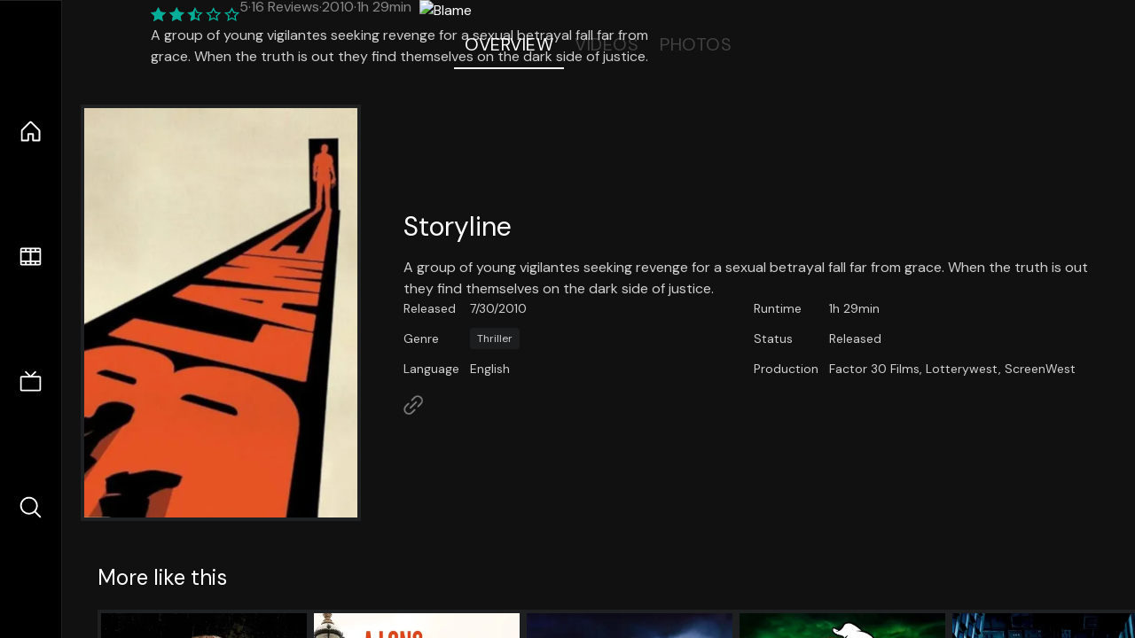

--- FILE ---
content_type: text/html;charset=utf-8
request_url: https://nuxt-movies.vercel.app/movie/69485
body_size: 16502
content:
<!DOCTYPE html><html  lang="en" data-capo=""><head><meta charset="utf-8">
<meta name="viewport" content="width=device-width, initial-scale=1">
<title>Blame · Nuxt Movies</title>
<link rel="stylesheet" href="/_nuxt/entry.DDYGQnBS.css" crossorigin>
<link rel="stylesheet" href="/_nuxt/Base.DDl6vxtR.css" crossorigin>
<link rel="stylesheet" href="/_nuxt/TheFooter.DSjxkPen.css" crossorigin>
<link rel="modulepreload" as="script" crossorigin href="/_nuxt/DFfBDzz8.js">
<link rel="modulepreload" as="script" crossorigin href="/_nuxt/wHmGi5hF.js">
<link rel="modulepreload" as="script" crossorigin href="/_nuxt/uLHvflS5.js">
<link rel="modulepreload" as="script" crossorigin href="/_nuxt/ClyUp67_.js">
<link rel="modulepreload" as="script" crossorigin href="/_nuxt/CYviWHQ5.js">
<link rel="modulepreload" as="script" crossorigin href="/_nuxt/BVNlbdLW.js">
<link rel="prefetch" as="script" crossorigin href="/_nuxt/C17z7VQ0.js">
<meta name="twitter:card" content="summary_large_image">
<meta name="twitter:site" content="@nuxt_js">
<meta name="twitter:creator" content="@nuxt_js">
<link rel="icon" type="image/webp" href="/movies.webp">
<meta name="description" content="A group of young vigilantes seeking revenge for a sexual betrayal fall far from grace. When the truth is out they find themselves on the dark side of justice.">
<meta property="og:image" content="https://movies-proxy.vercel.app/ipx/s_1200x630/tmdb/lO1IRi9Cu0IgVf7NK9GQf2kb68w.jpg">
<script type="module" src="/_nuxt/DFfBDzz8.js" crossorigin></script></head><body><div id="__nuxt"><!--[--><div class="nuxt-loading-indicator" style="position:fixed;top:0;right:0;left:0;pointer-events:none;width:auto;height:3px;opacity:0;background:repeating-linear-gradient(to right,#00dc82 0%,#34cdfe 50%,#0047e1 100%);background-size:Infinity% auto;transform:scaleX(0%);transform-origin:left;transition:transform 0.1s, height 0.4s, opacity 0.4s;z-index:999999;"></div><div h-full w-full font-sans grid="~ lt-lg:rows-[1fr_max-content] lg:cols-[max-content_1fr]" of-hidden view-transition-app transition duration-0><div id="app-scroller" of-x-hidden of-y-auto relative><div><div relative class="aspect-ratio-3/2 lg:aspect-ratio-25/9" bg-black><div absolute top-0 right-0 lt-lg="left-0" lg="bottom-0 left-1/3"><img onerror="this.setAttribute(&#39;data-error&#39;, 1)" width="1220" height="659" alt="Blame" data-nuxt-img srcset="https://movies-proxy.vercel.app/ipx/f_webp&amp;s_1220x659/tmdbnull 1x, https://movies-proxy.vercel.app/ipx/f_webp&amp;s_2440x1318/tmdbnull 2x" h-full w-full object-cover src="https://movies-proxy.vercel.app/ipx/f_webp&amp;s_1220x659/tmdbnull"></div><div absolute bottom-0 left-0 top-0 px-10 flex="~ col" justify-center lt-lg="bg-gradient-to-t right-0 p10" lg="px25 w-2/3 bg-gradient-to-r" from-black via-black to-transparent><template><div style="display:none;"><h1 mt-2 text-4xl lg:text-5xl line-clamp-2>Blame</h1><div flex="~ row wrap" gap2 items-center mt4><div relative aspect="11/2" filter-hue-rotate-320deg w-25><img src="/stars.webp" absolute inset-0 aria-hidden="true"><img src="/stars-filled.webp" absolute inset-0 aria-hidden="true" style="clip-path:inset(0 50% 0 0);"></div><div class="op50 hidden md:block">5</div><span class="op50 hidden md:block">·</span><div class="op50 hidden md:block">16 Reviews</div><span op50>·</span><div op50>2010</div><span op50>·</span><div op50>1h 29min</div></div><p class="mt-2 op80 leading-relaxed of-hidden line-clamp-3 md:line-clamp-5 text-xs md:text-base">A group of young vigilantes seeking revenge for a sexual betrayal fall far from grace. When the truth is out they find themselves on the dark side of justice.</p><!----></div></template></div><!----></div><!--[--><div flex items-center justify-center gap8 py6><button n-tab class="n-tab-active">Overview</button><button n-tab class="">Videos</button><button n-tab class="">Photos</button></div><!--[--><div p4 grid="~ cols-[max-content_1fr]" gap-8 items-center ma max-w-300><img onerror="this.setAttribute(&#39;data-error&#39;, 1)" width="400" height="600" alt="Blame" data-nuxt-img srcset="https://movies-proxy.vercel.app/ipx/f_webp&amp;s_400x600/tmdb/lO1IRi9Cu0IgVf7NK9GQf2kb68w.jpg 1x, https://movies-proxy.vercel.app/ipx/f_webp&amp;s_800x1200/tmdb/lO1IRi9Cu0IgVf7NK9GQf2kb68w.jpg 2x" block border="4 gray4/10" w-79 lt-md:hidden transition duration-400 object-cover aspect="10/16" style="view-transition-name:item-69485;" src="https://movies-proxy.vercel.app/ipx/f_webp&amp;s_400x600/tmdb/lO1IRi9Cu0IgVf7NK9GQf2kb68w.jpg"><div lt-md:w="[calc(100vw-2rem)]" flex="~ col" md:p4 gap6><div><h2 text-3xl mb4>Storyline</h2><div op80>A group of young vigilantes seeking revenge for a sexual betrayal fall far from grace. When the truth is out they find themselves on the dark side of justice.</div></div><div text-sm op80><ul grid="~ cols-[max-content_1fr] lg:cols-[max-content_1fr_max-content_1fr] gap3" items-center><!--[--><div>Released</div><div>7/30/2010</div><!--]--><!--[--><div>Runtime</div><div>1h 29min</div><!--]--><!----><!----><!----><!--[--><div>Genre</div><div flex="~ row wrap gap1"><!--[--><a href="/genre/53/movie" class="" bg="gray/10 hover:gray/20" p="x2 y1" rounded text-xs>Thriller</a><!--]--></div><!--]--><!--[--><div>Status</div><div>Released</div><!--]--><!--[--><div>Language</div><div>English</div><!--]--><!--[--><div>Production</div><div>Factor 30 Films, Lotterywest, ScreenWest</div><!--]--></ul></div><div><div flex="~ row gap5" items-center text-lg mt-5><!----><!----><!----><!----><!----><!----><!----><a href="http://www.blamefilm.com/" aria-label="Link to Homepage" rel="noopener" scale-120 n-link><div i-ph-link-simple></div></a><!--[--><!--]--></div></div></div></div><!----><!--]--><!----><!----><!--]--><!--[--><div flex py3 px10 items-center mt5><div text-2xl><!--[-->More like this<!--]--></div><div flex-auto></div><!--[--><!--]--></div><div relative><div overflow-y-auto><div flex gap-2 w-max p-2 px-10><!--[--><!--[--><a href="/movie/250546" class="" pb2 flex-1 w-40 md:w-60><div block bg-gray4:10 p1 class="aspect-10/16" transition duration-400 hover="scale-105 z10"><img onerror="this.setAttribute(&#39;data-error&#39;, 1)" width="400" height="600" alt="Annabelle" data-nuxt-img srcset="https://movies-proxy.vercel.app/ipx/f_webp&amp;s_400x600/tmdb/yLsuU2P2SpDYFwtZQ7dtfVAf6TE.jpg 1x, https://movies-proxy.vercel.app/ipx/f_webp&amp;s_800x1200/tmdb/yLsuU2P2SpDYFwtZQ7dtfVAf6TE.jpg 2x" w-full h-full object-cover style="view-transition-name:item-250546;" src="https://movies-proxy.vercel.app/ipx/f_webp&amp;s_400x600/tmdb/yLsuU2P2SpDYFwtZQ7dtfVAf6TE.jpg"></div><div mt-2>Annabelle</div><div flex text-sm gap-2 items-center><div relative aspect="11/2" filter-hue-rotate-320deg w-20><img src="/stars.webp" absolute inset-0 aria-hidden="true"><img src="/stars-filled.webp" absolute inset-0 aria-hidden="true" style="clip-path:inset(0 42.21% 0 0);"></div><div op60>5.8</div></div></a><a href="/movie/141043" class="" pb2 flex-1 w-40 md:w-60><div block bg-gray4:10 p1 class="aspect-10/16" transition duration-400 hover="scale-105 z10"><img onerror="this.setAttribute(&#39;data-error&#39;, 1)" width="400" height="600" alt="A Long Way Down" data-nuxt-img srcset="https://movies-proxy.vercel.app/ipx/f_webp&amp;s_400x600/tmdb/ibtYPDUQXKK2CIYzMEWgt1VNMlP.jpg 1x, https://movies-proxy.vercel.app/ipx/f_webp&amp;s_800x1200/tmdb/ibtYPDUQXKK2CIYzMEWgt1VNMlP.jpg 2x" w-full h-full object-cover style="view-transition-name:item-141043;" src="https://movies-proxy.vercel.app/ipx/f_webp&amp;s_400x600/tmdb/ibtYPDUQXKK2CIYzMEWgt1VNMlP.jpg"></div><div mt-2>A Long Way Down</div><div flex text-sm gap-2 items-center><div relative aspect="11/2" filter-hue-rotate-320deg w-20><img src="/stars.webp" absolute inset-0 aria-hidden="true"><img src="/stars-filled.webp" absolute inset-0 aria-hidden="true" style="clip-path:inset(0 37.629999999999995% 0 0);"></div><div op60>6.2</div></div></a><a href="/movie/11974" class="" pb2 flex-1 w-40 md:w-60><div block bg-gray4:10 p1 class="aspect-10/16" transition duration-400 hover="scale-105 z10"><img onerror="this.setAttribute(&#39;data-error&#39;, 1)" width="400" height="600" alt="The &#39;Burbs" data-nuxt-img srcset="https://movies-proxy.vercel.app/ipx/f_webp&amp;s_400x600/tmdb/jwYKzJS0C3A711hmg1G4ptI0InF.jpg 1x, https://movies-proxy.vercel.app/ipx/f_webp&amp;s_800x1200/tmdb/jwYKzJS0C3A711hmg1G4ptI0InF.jpg 2x" w-full h-full object-cover style="view-transition-name:item-11974;" src="https://movies-proxy.vercel.app/ipx/f_webp&amp;s_400x600/tmdb/jwYKzJS0C3A711hmg1G4ptI0InF.jpg"></div><div mt-2>The &#39;Burbs</div><div flex text-sm gap-2 items-center><div relative aspect="11/2" filter-hue-rotate-320deg w-20><img src="/stars.webp" absolute inset-0 aria-hidden="true"><img src="/stars-filled.webp" absolute inset-0 aria-hidden="true" style="clip-path:inset(0 32.34% 0 0);"></div><div op60>6.8</div></div></a><a href="/movie/620" class="" pb2 flex-1 w-40 md:w-60><div block bg-gray4:10 p1 class="aspect-10/16" transition duration-400 hover="scale-105 z10"><img onerror="this.setAttribute(&#39;data-error&#39;, 1)" width="400" height="600" alt="Ghostbusters" data-nuxt-img srcset="https://movies-proxy.vercel.app/ipx/f_webp&amp;s_400x600/tmdb/7E8nLijS9AwwUEPu2oFYOVKhdFA.jpg 1x, https://movies-proxy.vercel.app/ipx/f_webp&amp;s_800x1200/tmdb/7E8nLijS9AwwUEPu2oFYOVKhdFA.jpg 2x" w-full h-full object-cover style="view-transition-name:item-620;" src="https://movies-proxy.vercel.app/ipx/f_webp&amp;s_400x600/tmdb/7E8nLijS9AwwUEPu2oFYOVKhdFA.jpg"></div><div mt-2>Ghostbusters</div><div flex text-sm gap-2 items-center><div relative aspect="11/2" filter-hue-rotate-320deg w-20><img src="/stars.webp" absolute inset-0 aria-hidden="true"><img src="/stars-filled.webp" absolute inset-0 aria-hidden="true" style="clip-path:inset(0 25.08% 0 0);"></div><div op60>7.5</div></div></a><a href="/movie/27205" class="" pb2 flex-1 w-40 md:w-60><div block bg-gray4:10 p1 class="aspect-10/16" transition duration-400 hover="scale-105 z10"><img onerror="this.setAttribute(&#39;data-error&#39;, 1)" width="400" height="600" alt="Inception" data-nuxt-img srcset="https://movies-proxy.vercel.app/ipx/f_webp&amp;s_400x600/tmdb/ljsZTbVsrQSqZgWeep2B1QiDKuh.jpg 1x, https://movies-proxy.vercel.app/ipx/f_webp&amp;s_800x1200/tmdb/ljsZTbVsrQSqZgWeep2B1QiDKuh.jpg 2x" w-full h-full object-cover style="view-transition-name:item-27205;" src="https://movies-proxy.vercel.app/ipx/f_webp&amp;s_400x600/tmdb/ljsZTbVsrQSqZgWeep2B1QiDKuh.jpg"></div><div mt-2>Inception</div><div flex text-sm gap-2 items-center><div relative aspect="11/2" filter-hue-rotate-320deg w-20><img src="/stars.webp" absolute inset-0 aria-hidden="true"><img src="/stars-filled.webp" absolute inset-0 aria-hidden="true" style="clip-path:inset(0 16.319999999999997% 0 0);"></div><div op60>8.4</div></div></a><a href="/movie/9291" class="" pb2 flex-1 w-40 md:w-60><div block bg-gray4:10 p1 class="aspect-10/16" transition duration-400 hover="scale-105 z10"><img onerror="this.setAttribute(&#39;data-error&#39;, 1)" width="400" height="600" alt="The Longest Yard" data-nuxt-img srcset="https://movies-proxy.vercel.app/ipx/f_webp&amp;s_400x600/tmdb/nbKcVBcxF96ARW2oKHqDYAcLdu.jpg 1x, https://movies-proxy.vercel.app/ipx/f_webp&amp;s_800x1200/tmdb/nbKcVBcxF96ARW2oKHqDYAcLdu.jpg 2x" w-full h-full object-cover style="view-transition-name:item-9291;" src="https://movies-proxy.vercel.app/ipx/f_webp&amp;s_400x600/tmdb/nbKcVBcxF96ARW2oKHqDYAcLdu.jpg"></div><div mt-2>The Longest Yard</div><div flex text-sm gap-2 items-center><div relative aspect="11/2" filter-hue-rotate-320deg w-20><img src="/stars.webp" absolute inset-0 aria-hidden="true"><img src="/stars-filled.webp" absolute inset-0 aria-hidden="true" style="clip-path:inset(0 33.35% 0 0);"></div><div op60>6.7</div></div></a><a href="/movie/87827" class="" pb2 flex-1 w-40 md:w-60><div block bg-gray4:10 p1 class="aspect-10/16" transition duration-400 hover="scale-105 z10"><img onerror="this.setAttribute(&#39;data-error&#39;, 1)" width="400" height="600" alt="Life of Pi" data-nuxt-img srcset="https://movies-proxy.vercel.app/ipx/f_webp&amp;s_400x600/tmdb/iLgRu4hhSr6V1uManX6ukDriiSc.jpg 1x, https://movies-proxy.vercel.app/ipx/f_webp&amp;s_800x1200/tmdb/iLgRu4hhSr6V1uManX6ukDriiSc.jpg 2x" w-full h-full object-cover style="view-transition-name:item-87827;" src="https://movies-proxy.vercel.app/ipx/f_webp&amp;s_400x600/tmdb/iLgRu4hhSr6V1uManX6ukDriiSc.jpg"></div><div mt-2>Life of Pi</div><div flex text-sm gap-2 items-center><div relative aspect="11/2" filter-hue-rotate-320deg w-20><img src="/stars.webp" absolute inset-0 aria-hidden="true"><img src="/stars-filled.webp" absolute inset-0 aria-hidden="true" style="clip-path:inset(0 25.970000000000006% 0 0);"></div><div op60>7.4</div></div></a><a href="/movie/346364" class="" pb2 flex-1 w-40 md:w-60><div block bg-gray4:10 p1 class="aspect-10/16" transition duration-400 hover="scale-105 z10"><img onerror="this.setAttribute(&#39;data-error&#39;, 1)" width="400" height="600" alt="It" data-nuxt-img srcset="https://movies-proxy.vercel.app/ipx/f_webp&amp;s_400x600/tmdb/9E2y5Q7WlCVNEhP5GiVTjhEhx1o.jpg 1x, https://movies-proxy.vercel.app/ipx/f_webp&amp;s_800x1200/tmdb/9E2y5Q7WlCVNEhP5GiVTjhEhx1o.jpg 2x" w-full h-full object-cover style="view-transition-name:item-346364;" src="https://movies-proxy.vercel.app/ipx/f_webp&amp;s_400x600/tmdb/9E2y5Q7WlCVNEhP5GiVTjhEhx1o.jpg"></div><div mt-2>It</div><div flex text-sm gap-2 items-center><div relative aspect="11/2" filter-hue-rotate-320deg w-20><img src="/stars.webp" absolute inset-0 aria-hidden="true"><img src="/stars-filled.webp" absolute inset-0 aria-hidden="true" style="clip-path:inset(0 27.619999999999997% 0 0);"></div><div op60>7.2</div></div></a><a href="/movie/152601" class="" pb2 flex-1 w-40 md:w-60><div block bg-gray4:10 p1 class="aspect-10/16" transition duration-400 hover="scale-105 z10"><img onerror="this.setAttribute(&#39;data-error&#39;, 1)" width="400" height="600" alt="Her" data-nuxt-img srcset="https://movies-proxy.vercel.app/ipx/f_webp&amp;s_400x600/tmdb/lEIaL12hSkqqe83kgADkbUqEnvk.jpg 1x, https://movies-proxy.vercel.app/ipx/f_webp&amp;s_800x1200/tmdb/lEIaL12hSkqqe83kgADkbUqEnvk.jpg 2x" w-full h-full object-cover style="view-transition-name:item-152601;" src="https://movies-proxy.vercel.app/ipx/f_webp&amp;s_400x600/tmdb/lEIaL12hSkqqe83kgADkbUqEnvk.jpg"></div><div mt-2>Her</div><div flex text-sm gap-2 items-center><div relative aspect="11/2" filter-hue-rotate-320deg w-20><img src="/stars.webp" absolute inset-0 aria-hidden="true"><img src="/stars-filled.webp" absolute inset-0 aria-hidden="true" style="clip-path:inset(0 22% 0 0);"></div><div op60>7.8</div></div></a><a href="/movie/10528" class="" pb2 flex-1 w-40 md:w-60><div block bg-gray4:10 p1 class="aspect-10/16" transition duration-400 hover="scale-105 z10"><img onerror="this.setAttribute(&#39;data-error&#39;, 1)" width="400" height="600" alt="Sherlock Holmes" data-nuxt-img srcset="https://movies-proxy.vercel.app/ipx/f_webp&amp;s_400x600/tmdb/fvnu6QHyR0gSV1JI6lMyXCny21a.jpg 1x, https://movies-proxy.vercel.app/ipx/f_webp&amp;s_800x1200/tmdb/fvnu6QHyR0gSV1JI6lMyXCny21a.jpg 2x" w-full h-full object-cover style="view-transition-name:item-10528;" src="https://movies-proxy.vercel.app/ipx/f_webp&amp;s_400x600/tmdb/fvnu6QHyR0gSV1JI6lMyXCny21a.jpg"></div><div mt-2>Sherlock Holmes</div><div flex text-sm gap-2 items-center><div relative aspect="11/2" filter-hue-rotate-320deg w-20><img src="/stars.webp" absolute inset-0 aria-hidden="true"><img src="/stars-filled.webp" absolute inset-0 aria-hidden="true" style="clip-path:inset(0 27.859999999999996% 0 0);"></div><div op60>7.2</div></div></a><a href="/movie/76341" class="" pb2 flex-1 w-40 md:w-60><div block bg-gray4:10 p1 class="aspect-10/16" transition duration-400 hover="scale-105 z10"><img onerror="this.setAttribute(&#39;data-error&#39;, 1)" width="400" height="600" alt="Mad Max: Fury Road" data-nuxt-img srcset="https://movies-proxy.vercel.app/ipx/f_webp&amp;s_400x600/tmdb/hA2ple9q4qnwxp3hKVNhroipsir.jpg 1x, https://movies-proxy.vercel.app/ipx/f_webp&amp;s_800x1200/tmdb/hA2ple9q4qnwxp3hKVNhroipsir.jpg 2x" w-full h-full object-cover style="view-transition-name:item-76341;" src="https://movies-proxy.vercel.app/ipx/f_webp&amp;s_400x600/tmdb/hA2ple9q4qnwxp3hKVNhroipsir.jpg"></div><div mt-2>Mad Max: Fury Road</div><div flex text-sm gap-2 items-center><div relative aspect="11/2" filter-hue-rotate-320deg w-20><img src="/stars.webp" absolute inset-0 aria-hidden="true"><img src="/stars-filled.webp" absolute inset-0 aria-hidden="true" style="clip-path:inset(0 23.789999999999996% 0 0);"></div><div op60>7.6</div></div></a><a href="/movie/24428" class="" pb2 flex-1 w-40 md:w-60><div block bg-gray4:10 p1 class="aspect-10/16" transition duration-400 hover="scale-105 z10"><img onerror="this.setAttribute(&#39;data-error&#39;, 1)" width="400" height="600" alt="The Avengers" data-nuxt-img srcset="https://movies-proxy.vercel.app/ipx/f_webp&amp;s_400x600/tmdb/RYMX2wcKCBAr24UyPD7xwmjaTn.jpg 1x, https://movies-proxy.vercel.app/ipx/f_webp&amp;s_800x1200/tmdb/RYMX2wcKCBAr24UyPD7xwmjaTn.jpg 2x" w-full h-full object-cover style="view-transition-name:item-24428;" src="https://movies-proxy.vercel.app/ipx/f_webp&amp;s_400x600/tmdb/RYMX2wcKCBAr24UyPD7xwmjaTn.jpg"></div><div mt-2>The Avengers</div><div flex text-sm gap-2 items-center><div relative aspect="11/2" filter-hue-rotate-320deg w-20><img src="/stars.webp" absolute inset-0 aria-hidden="true"><img src="/stars-filled.webp" absolute inset-0 aria-hidden="true" style="clip-path:inset(0 22.61% 0 0);"></div><div op60>7.7</div></div></a><a href="/movie/337404" class="" pb2 flex-1 w-40 md:w-60><div block bg-gray4:10 p1 class="aspect-10/16" transition duration-400 hover="scale-105 z10"><img onerror="this.setAttribute(&#39;data-error&#39;, 1)" width="400" height="600" alt="Cruella" data-nuxt-img srcset="https://movies-proxy.vercel.app/ipx/f_webp&amp;s_400x600/tmdb/wToO8opxkGwKgSfJ1JK8tGvkG6U.jpg 1x, https://movies-proxy.vercel.app/ipx/f_webp&amp;s_800x1200/tmdb/wToO8opxkGwKgSfJ1JK8tGvkG6U.jpg 2x" w-full h-full object-cover style="view-transition-name:item-337404;" src="https://movies-proxy.vercel.app/ipx/f_webp&amp;s_400x600/tmdb/wToO8opxkGwKgSfJ1JK8tGvkG6U.jpg"></div><div mt-2>Cruella</div><div flex text-sm gap-2 items-center><div relative aspect="11/2" filter-hue-rotate-320deg w-20><img src="/stars.webp" absolute inset-0 aria-hidden="true"><img src="/stars-filled.webp" absolute inset-0 aria-hidden="true" style="clip-path:inset(0 20.060000000000002% 0 0);"></div><div op60>8</div></div></a><a href="/movie/153" class="" pb2 flex-1 w-40 md:w-60><div block bg-gray4:10 p1 class="aspect-10/16" transition duration-400 hover="scale-105 z10"><img onerror="this.setAttribute(&#39;data-error&#39;, 1)" width="400" height="600" alt="Lost in Translation" data-nuxt-img srcset="https://movies-proxy.vercel.app/ipx/f_webp&amp;s_400x600/tmdb/4k4Yz08WGfbu8ITIjaG99XTeco8.jpg 1x, https://movies-proxy.vercel.app/ipx/f_webp&amp;s_800x1200/tmdb/4k4Yz08WGfbu8ITIjaG99XTeco8.jpg 2x" w-full h-full object-cover style="view-transition-name:item-153;" src="https://movies-proxy.vercel.app/ipx/f_webp&amp;s_400x600/tmdb/4k4Yz08WGfbu8ITIjaG99XTeco8.jpg"></div><div mt-2>Lost in Translation</div><div flex text-sm gap-2 items-center><div relative aspect="11/2" filter-hue-rotate-320deg w-20><img src="/stars.webp" absolute inset-0 aria-hidden="true"><img src="/stars-filled.webp" absolute inset-0 aria-hidden="true" style="clip-path:inset(0 26.17% 0 0);"></div><div op60>7.4</div></div></a><a href="/movie/269149" class="" pb2 flex-1 w-40 md:w-60><div block bg-gray4:10 p1 class="aspect-10/16" transition duration-400 hover="scale-105 z10"><img onerror="this.setAttribute(&#39;data-error&#39;, 1)" width="400" height="600" alt="Zootopia" data-nuxt-img srcset="https://movies-proxy.vercel.app/ipx/f_webp&amp;s_400x600/tmdb/hlK0e0wAQ3VLuJcsfIYPvb4JVud.jpg 1x, https://movies-proxy.vercel.app/ipx/f_webp&amp;s_800x1200/tmdb/hlK0e0wAQ3VLuJcsfIYPvb4JVud.jpg 2x" w-full h-full object-cover style="view-transition-name:item-269149;" src="https://movies-proxy.vercel.app/ipx/f_webp&amp;s_400x600/tmdb/hlK0e0wAQ3VLuJcsfIYPvb4JVud.jpg"></div><div mt-2>Zootopia</div><div flex text-sm gap-2 items-center><div relative aspect="11/2" filter-hue-rotate-320deg w-20><img src="/stars.webp" absolute inset-0 aria-hidden="true"><img src="/stars-filled.webp" absolute inset-0 aria-hidden="true" style="clip-path:inset(0 22.519999999999996% 0 0);"></div><div op60>7.7</div></div></a><a href="/movie/207703" class="" pb2 flex-1 w-40 md:w-60><div block bg-gray4:10 p1 class="aspect-10/16" transition duration-400 hover="scale-105 z10"><img onerror="this.setAttribute(&#39;data-error&#39;, 1)" width="400" height="600" alt="Kingsman: The Secret Service" data-nuxt-img srcset="https://movies-proxy.vercel.app/ipx/f_webp&amp;s_400x600/tmdb/r6q9wZK5a2K51KFj4LWVID6Ja1r.jpg 1x, https://movies-proxy.vercel.app/ipx/f_webp&amp;s_800x1200/tmdb/r6q9wZK5a2K51KFj4LWVID6Ja1r.jpg 2x" w-full h-full object-cover style="view-transition-name:item-207703;" src="https://movies-proxy.vercel.app/ipx/f_webp&amp;s_400x600/tmdb/r6q9wZK5a2K51KFj4LWVID6Ja1r.jpg"></div><div mt-2>Kingsman: The Secret Service</div><div flex text-sm gap-2 items-center><div relative aspect="11/2" filter-hue-rotate-320deg w-20><img src="/stars.webp" absolute inset-0 aria-hidden="true"><img src="/stars-filled.webp" absolute inset-0 aria-hidden="true" style="clip-path:inset(0 23.739999999999995% 0 0);"></div><div op60>7.6</div></div></a><a href="/movie/146233" class="" pb2 flex-1 w-40 md:w-60><div block bg-gray4:10 p1 class="aspect-10/16" transition duration-400 hover="scale-105 z10"><img onerror="this.setAttribute(&#39;data-error&#39;, 1)" width="400" height="600" alt="Prisoners" data-nuxt-img srcset="https://movies-proxy.vercel.app/ipx/f_webp&amp;s_400x600/tmdb/uhviyknTT5cEQXbn6vWIqfM4vGm.jpg 1x, https://movies-proxy.vercel.app/ipx/f_webp&amp;s_800x1200/tmdb/uhviyknTT5cEQXbn6vWIqfM4vGm.jpg 2x" w-full h-full object-cover style="view-transition-name:item-146233;" src="https://movies-proxy.vercel.app/ipx/f_webp&amp;s_400x600/tmdb/uhviyknTT5cEQXbn6vWIqfM4vGm.jpg"></div><div mt-2>Prisoners</div><div flex text-sm gap-2 items-center><div relative aspect="11/2" filter-hue-rotate-320deg w-20><img src="/stars.webp" absolute inset-0 aria-hidden="true"><img src="/stars-filled.webp" absolute inset-0 aria-hidden="true" style="clip-path:inset(0 19.019999999999992% 0 0);"></div><div op60>8.1</div></div></a><a href="/movie/4922" class="" pb2 flex-1 w-40 md:w-60><div block bg-gray4:10 p1 class="aspect-10/16" transition duration-400 hover="scale-105 z10"><img onerror="this.setAttribute(&#39;data-error&#39;, 1)" width="400" height="600" alt="The Curious Case of Benjamin Button" data-nuxt-img srcset="https://movies-proxy.vercel.app/ipx/f_webp&amp;s_400x600/tmdb/26wEWZYt6yJkwRVkjcbwJEFh9IS.jpg 1x, https://movies-proxy.vercel.app/ipx/f_webp&amp;s_800x1200/tmdb/26wEWZYt6yJkwRVkjcbwJEFh9IS.jpg 2x" w-full h-full object-cover style="view-transition-name:item-4922;" src="https://movies-proxy.vercel.app/ipx/f_webp&amp;s_400x600/tmdb/26wEWZYt6yJkwRVkjcbwJEFh9IS.jpg"></div><div mt-2>The Curious Case of Benjamin Button</div><div flex text-sm gap-2 items-center><div relative aspect="11/2" filter-hue-rotate-320deg w-20><img src="/stars.webp" absolute inset-0 aria-hidden="true"><img src="/stars-filled.webp" absolute inset-0 aria-hidden="true" style="clip-path:inset(0 24.089999999999996% 0 0);"></div><div op60>7.6</div></div></a><a href="/movie/274870" class="" pb2 flex-1 w-40 md:w-60><div block bg-gray4:10 p1 class="aspect-10/16" transition duration-400 hover="scale-105 z10"><img onerror="this.setAttribute(&#39;data-error&#39;, 1)" width="400" height="600" alt="Passengers" data-nuxt-img srcset="https://movies-proxy.vercel.app/ipx/f_webp&amp;s_400x600/tmdb/oZpdONg32luHu0g8HcysuPgSlIK.jpg 1x, https://movies-proxy.vercel.app/ipx/f_webp&amp;s_800x1200/tmdb/oZpdONg32luHu0g8HcysuPgSlIK.jpg 2x" w-full h-full object-cover style="view-transition-name:item-274870;" src="https://movies-proxy.vercel.app/ipx/f_webp&amp;s_400x600/tmdb/oZpdONg32luHu0g8HcysuPgSlIK.jpg"></div><div mt-2>Passengers</div><div flex text-sm gap-2 items-center><div relative aspect="11/2" filter-hue-rotate-320deg w-20><img src="/stars.webp" absolute inset-0 aria-hidden="true"><img src="/stars-filled.webp" absolute inset-0 aria-hidden="true" style="clip-path:inset(0 30% 0 0);"></div><div op60>7</div></div></a><a href="/movie/273248" class="" pb2 flex-1 w-40 md:w-60><div block bg-gray4:10 p1 class="aspect-10/16" transition duration-400 hover="scale-105 z10"><img onerror="this.setAttribute(&#39;data-error&#39;, 1)" width="400" height="600" alt="The Hateful Eight" data-nuxt-img srcset="https://movies-proxy.vercel.app/ipx/f_webp&amp;s_400x600/tmdb/jIywvdPjia2t3eKYbjVTcwBQlG8.jpg 1x, https://movies-proxy.vercel.app/ipx/f_webp&amp;s_800x1200/tmdb/jIywvdPjia2t3eKYbjVTcwBQlG8.jpg 2x" w-full h-full object-cover style="view-transition-name:item-273248;" src="https://movies-proxy.vercel.app/ipx/f_webp&amp;s_400x600/tmdb/jIywvdPjia2t3eKYbjVTcwBQlG8.jpg"></div><div mt-2>The Hateful Eight</div><div flex text-sm gap-2 items-center><div relative aspect="11/2" filter-hue-rotate-320deg w-20><img src="/stars.webp" absolute inset-0 aria-hidden="true"><img src="/stars-filled.webp" absolute inset-0 aria-hidden="true" style="clip-path:inset(0 22.460000000000004% 0 0);"></div><div op60>7.8</div></div></a><!--]--><!--]--></div></div><button type="button" flex="~ col" absolute top-0 left-0 bottom-0 bg-black:50 p3 items-center justify-center op0 hover:op100 transition title="Scroll left"><div i-ph-caret-left-light text-3xl text-white></div></button><button type="button" flex="~ col" absolute top-0 right-0 bottom-0 bg-black:50 p3 items-center justify-center op0 hover:op100 transition title="Scroll right"><div i-ph-caret-right-light text-3xl text-white></div></button></div><!--]--><footer p="y15 x15" flex="~ col gap4"><div flex="~ row gap2" items-center my2><img src="/movies-sm.webp" width="25" height="25" alt="Logo"><div text-xl> Nuxt Movies </div></div><div flex="~ row gap2" items-center><div op50 text-sm> Made with </div><a href="https://nuxt.com/" target="_blank" title="Nuxt 3"><svg viewbox="0 0 128 32" fill="none" xmlns="http://www.w3.org/2000/svg" h5><path d="M60.32 32C60.6656 32 60.96 31.7135 60.96 31.36V16.48C60.96 16.48 61.76 17.92 63.2 20.32L69.44 31.04C69.7255 31.6384 70.359 32 70.88 32H75.2V8H70.88C70.5923 8 70.24 8.23906 70.24 8.64V23.68L67.36 18.56L61.6 8.8C61.3197 8.3026 60.7166 8 60.16 8H56V32H60.32Z" fill="currentColor"></path><path d="M116.16 14.72H118.24C118.77 14.72 119.2 14.2902 119.2 13.76V9.6H123.68V14.72H128V18.56H123.68V25.44C123.68 27.12 124.489 27.84 125.92 27.84H128V32H125.28C121.592 32 119.2 29.6114 119.2 25.6V18.56H116.16V14.72Z" fill="currentColor"></path><path d="M94.56 14.72V24.64C94.56 26.8806 93.7188 28.7695 92.48 30.08C91.2412 31.3905 89.5306 32 87.2 32C84.8694 32 82.9988 31.3905 81.76 30.08C80.5422 28.7695 79.68 26.8806 79.68 24.64V14.72H82.24C82.7859 14.72 83.3231 14.8195 83.68 15.2C84.0369 15.5593 84.16 15.7704 84.16 16.32V24.64C84.16 25.9294 84.2331 26.7259 84.8 27.36C85.3669 27.973 86.0662 28.16 87.2 28.16C88.3548 28.16 88.8731 27.973 89.44 27.36C90.0069 26.7259 90.08 25.9294 90.08 24.64V16.32C90.08 15.7704 90.2031 15.4205 90.56 15.04C90.8736 14.7057 91.2045 14.7136 91.68 14.72C91.7457 14.7209 91.9337 14.72 92 14.72H94.56Z" fill="currentColor"></path><path d="M108.16 23.04L113.6 14.72H109.44C108.916 14.72 108.45 14.9081 108.16 15.36L105.6 19.2L103.2 15.52C102.91 15.0681 102.284 14.72 101.76 14.72H97.76L103.2 22.88L97.28 32H101.44C101.96 32 102.429 31.486 102.72 31.04L105.6 26.72L108.64 31.2C108.931 31.646 109.4 32 109.92 32H114.08L108.16 23.04Z" fill="currentColor"></path><path d="M26.88 32H44.64C45.2068 32.0001 45.7492 31.8009 46.24 31.52C46.7308 31.2391 47.2367 30.8865 47.52 30.4C47.8033 29.9135 48.0002 29.3615 48 28.7998C47.9998 28.2381 47.8037 27.6864 47.52 27.2001L35.52 6.56C35.2368 6.0736 34.8907 5.72084 34.4 5.44C33.9093 5.15916 33.2066 4.96 32.64 4.96C32.0734 4.96 31.5307 5.15916 31.04 5.44C30.5493 5.72084 30.2032 6.0736 29.92 6.56L26.88 11.84L20.8 1.59962C20.5165 1.11326 20.1708 0.600786 19.68 0.32C19.1892 0.0392139 18.6467 0 18.08 0C17.5133 0 16.9708 0.0392139 16.48 0.32C15.9892 0.600786 15.4835 1.11326 15.2 1.59962L0.32 27.2001C0.0363166 27.6864 0.000246899 28.2381 3.05588e-07 28.7998C-0.000246288 29.3615 0.0367437 29.9134 0.32 30.3999C0.603256 30.8864 1.10919 31.2391 1.6 31.52C2.09081 31.8009 2.63324 32.0001 3.2 32H14.4C18.8379 32 22.068 30.0092 24.32 26.24L29.76 16.8L32.64 11.84L41.44 26.88H29.76L26.88 32ZM14.24 26.88H6.4L18.08 6.72L24 16.8L20.0786 23.636C18.5831 26.0816 16.878 26.88 14.24 26.88Z" fill="#00DC82"></path></svg></a></div><div flex="~ row gap2" items-center><p text-true-gray:90 text-sm> Data provided by  <a op100 target="_blank" href="https://www.themoviedb.org/" title="The Movie Database" rel="noopener" n-link-text><svg xmlns="http://www.w3.org/2000/svg" xmlns:xlink="http://www.w3.org/1999/xlink" viewbox="0 0 273.42 35.52" inline h4 data-v-2d74ee30><defs data-v-2d74ee30><linearGradient id="linear-gradient" y1="17.76" x2="273.42" y2="17.76" gradientUnits="userSpaceOnUse" data-v-2d74ee30><stop offset="0" stop-color="#90cea1" data-v-2d74ee30></stop><stop offset="0.56" stop-color="#3cbec9" data-v-2d74ee30></stop><stop offset="1" stop-color="#00b3e5" data-v-2d74ee30></stop></linearGradient></defs><g id="Layer_2" data-name="Layer 2" data-v-2d74ee30><g id="Layer_1-2" data-name="Layer 1" data-v-2d74ee30><path class="cls-1" d="M191.85,35.37h63.9A17.67,17.67,0,0,0,273.42,17.7h0A17.67,17.67,0,0,0,255.75,0h-63.9A17.67,17.67,0,0,0,174.18,17.7h0A17.67,17.67,0,0,0,191.85,35.37ZM10.1,35.42h7.8V6.92H28V0H0v6.9H10.1Zm28.1,0H46V8.25h.1L55.05,35.4h6L70.3,8.25h.1V35.4h7.8V0H66.45l-8.2,23.1h-.1L50,0H38.2ZM89.14.12h11.7a33.56,33.56,0,0,1,8.08,1,18.52,18.52,0,0,1,6.67,3.08,15.09,15.09,0,0,1,4.53,5.52,18.5,18.5,0,0,1,1.67,8.25,16.91,16.91,0,0,1-1.62,7.58,16.3,16.3,0,0,1-4.38,5.5,19.24,19.24,0,0,1-6.35,3.37,24.53,24.53,0,0,1-7.55,1.15H89.14Zm7.8,28.2h4a21.66,21.66,0,0,0,5-.55A10.58,10.58,0,0,0,110,26a8.73,8.73,0,0,0,2.68-3.35,11.9,11.9,0,0,0,1-5.08,9.87,9.87,0,0,0-1-4.52,9.17,9.17,0,0,0-2.63-3.18A11.61,11.61,0,0,0,106.22,8a17.06,17.06,0,0,0-4.68-.63h-4.6ZM133.09.12h13.2a32.87,32.87,0,0,1,4.63.33,12.66,12.66,0,0,1,4.17,1.3,7.94,7.94,0,0,1,3,2.72,8.34,8.34,0,0,1,1.15,4.65,7.48,7.48,0,0,1-1.67,5,9.13,9.13,0,0,1-4.43,2.82V17a10.28,10.28,0,0,1,3.18,1,8.51,8.51,0,0,1,2.45,1.85,7.79,7.79,0,0,1,1.57,2.62,9.16,9.16,0,0,1,.55,3.2,8.52,8.52,0,0,1-1.2,4.68,9.32,9.32,0,0,1-3.1,3A13.38,13.38,0,0,1,152.32,35a22.5,22.5,0,0,1-4.73.5h-14.5Zm7.8,14.15h5.65a7.65,7.65,0,0,0,1.78-.2,4.78,4.78,0,0,0,1.57-.65,3.43,3.43,0,0,0,1.13-1.2,3.63,3.63,0,0,0,.42-1.8A3.3,3.3,0,0,0,151,8.6a3.42,3.42,0,0,0-1.23-1.13A6.07,6.07,0,0,0,148,6.9a9.9,9.9,0,0,0-1.85-.18h-5.3Zm0,14.65h7a8.27,8.27,0,0,0,1.83-.2,4.67,4.67,0,0,0,1.67-.7,3.93,3.93,0,0,0,1.23-1.3,3.8,3.8,0,0,0,.47-1.95,3.16,3.16,0,0,0-.62-2,4,4,0,0,0-1.58-1.18,8.23,8.23,0,0,0-2-.55,15.12,15.12,0,0,0-2.05-.15h-5.9Z" data-v-2d74ee30></path></g></g></svg></a></p></div><div flex="~ row gap2" items-center><p text-true-gray:90 text-sm> This project uses the TMDB API but is not endorsed or certified by TMDB. </p></div><div flex gap4 items-center><div flex="~ row gap5" items-center text-lg mt-5><a href="https://twitter.com/nuxt_js" target="_blank" aria-label="Link to Twitter account" rel="noopener" n-link><div i-simple-icons:twitter></div></a><!----><!----><!----><a href="https://github.com/nuxt/movies" target="_blank" aria-label="Link to GitHub account" rel="noopener" n-link><div i-simple-icons:github></div></a><!----><!----><!----><!--[--><a href="https://vercel.com" rel="noopener" target="_blank" aria-label="go to vercel"><svg class="h-8" viewbox="0 0 212 44" fill="none" xmlns="http://www.w3.org/2000/svg" alt="Vercel"><rect width="212" height="44" rx="8" fill="black"></rect><path d="M60.4375 15.2266V26.5H61.8438V22.4766H64.6797C66.7969 22.4766 68.3047 20.9844 68.3047 18.875C68.3047 16.7266 66.8281 15.2266 64.6953 15.2266H60.4375ZM61.8438 16.4766H64.3281C65.9609 16.4766 66.8594 17.3281 66.8594 18.875C66.8594 20.3672 65.9297 21.2266 64.3281 21.2266H61.8438V16.4766ZM73.3441 26.6484C75.7425 26.6484 77.2269 24.9922 77.2269 22.2891C77.2269 19.5781 75.7425 17.9297 73.3441 17.9297C70.9456 17.9297 69.4613 19.5781 69.4613 22.2891C69.4613 24.9922 70.9456 26.6484 73.3441 26.6484ZM73.3441 25.4375C71.7503 25.4375 70.8519 24.2812 70.8519 22.2891C70.8519 20.2891 71.7503 19.1406 73.3441 19.1406C74.9378 19.1406 75.8363 20.2891 75.8363 22.2891C75.8363 24.2812 74.9378 25.4375 73.3441 25.4375ZM89.2975 18.0781H87.9459L86.2897 24.8125H86.1647L84.2819 18.0781H82.9928L81.11 24.8125H80.985L79.3288 18.0781H77.9694L80.3288 26.5H81.6881L83.5631 19.9844H83.6881L85.5709 26.5H86.9381L89.2975 18.0781ZM93.8213 19.1172C95.1572 19.1172 96.0478 20.1016 96.0791 21.5938H91.4384C91.54 20.1016 92.4775 19.1172 93.8213 19.1172ZM96.04 24.3203C95.6884 25.0625 94.9541 25.4609 93.8681 25.4609C92.4384 25.4609 91.5088 24.4062 91.4384 22.7422V22.6797H97.4931V22.1641C97.4931 19.5469 96.1103 17.9297 93.8369 17.9297C91.5244 17.9297 90.04 19.6484 90.04 22.2969C90.04 24.9609 91.5009 26.6484 93.8369 26.6484C95.6806 26.6484 96.9931 25.7578 97.3838 24.3203H96.04ZM99.2825 26.5H100.626V21.2812C100.626 20.0938 101.556 19.2344 102.837 19.2344C103.103 19.2344 103.587 19.2812 103.697 19.3125V17.9688C103.525 17.9453 103.243 17.9297 103.025 17.9297C101.908 17.9297 100.939 18.5078 100.689 19.3281H100.564V18.0781H99.2825V26.5ZM108.181 19.1172C109.517 19.1172 110.408 20.1016 110.439 21.5938H105.798C105.9 20.1016 106.838 19.1172 108.181 19.1172ZM110.4 24.3203C110.048 25.0625 109.314 25.4609 108.228 25.4609C106.798 25.4609 105.869 24.4062 105.798 22.7422V22.6797H111.853V22.1641C111.853 19.5469 110.47 17.9297 108.197 17.9297C105.884 17.9297 104.4 19.6484 104.4 22.2969C104.4 24.9609 105.861 26.6484 108.197 26.6484C110.041 26.6484 111.353 25.7578 111.744 24.3203H110.4ZM116.76 26.6484C117.924 26.6484 118.924 26.0938 119.455 25.1562H119.58V26.5H120.861V14.7344H119.518V19.4062H119.4C118.924 18.4844 117.932 17.9297 116.76 17.9297C114.619 17.9297 113.221 19.6484 113.221 22.2891C113.221 24.9375 114.603 26.6484 116.76 26.6484ZM117.072 19.1406C118.596 19.1406 119.549 20.3594 119.549 22.2891C119.549 24.2344 118.603 25.4375 117.072 25.4375C115.533 25.4375 114.611 24.2578 114.611 22.2891C114.611 20.3281 115.541 19.1406 117.072 19.1406ZM131.534 26.6484C133.667 26.6484 135.065 24.9219 135.065 22.2891C135.065 19.6406 133.674 17.9297 131.534 17.9297C130.378 17.9297 129.354 18.5 128.893 19.4062H128.768V14.7344H127.424V26.5H128.706V25.1562H128.831C129.362 26.0938 130.362 26.6484 131.534 26.6484ZM131.221 19.1406C132.76 19.1406 133.674 20.3203 133.674 22.2891C133.674 24.2578 132.76 25.4375 131.221 25.4375C129.69 25.4375 128.737 24.2344 128.737 22.2891C128.737 20.3438 129.69 19.1406 131.221 19.1406ZM137.261 29.5469C138.753 29.5469 139.425 28.9688 140.143 27.0156L143.433 18.0781H142.003L139.698 25.0078H139.573L137.261 18.0781H135.808L138.925 26.5078L138.768 27.0078C138.417 28.0234 137.995 28.3906 137.222 28.3906C137.034 28.3906 136.823 28.3828 136.659 28.3516V29.5C136.847 29.5312 137.081 29.5469 137.261 29.5469ZM154.652 26.5L158.55 15.2266H156.402L153.589 24.1484H153.457L150.621 15.2266H148.394L152.332 26.5H154.652ZM162.668 19.3203C163.832 19.3203 164.598 20.1328 164.637 21.3984H160.613C160.699 20.1484 161.512 19.3203 162.668 19.3203ZM164.652 24.1484C164.371 24.7812 163.707 25.1328 162.746 25.1328C161.473 25.1328 160.652 24.2422 160.605 22.8203V22.7188H166.574V22.0938C166.574 19.3984 165.113 17.7812 162.676 17.7812C160.199 17.7812 158.66 19.5078 158.66 22.2578C158.66 25.0078 160.176 26.6719 162.691 26.6719C164.707 26.6719 166.137 25.7031 166.488 24.1484H164.652ZM168.199 26.5H170.137V21.5625C170.137 20.3672 171.012 19.5859 172.27 19.5859C172.598 19.5859 173.113 19.6406 173.262 19.6953V17.8984C173.082 17.8438 172.738 17.8125 172.457 17.8125C171.356 17.8125 170.434 18.4375 170.199 19.2812H170.067V17.9531H168.199V26.5ZM181.7 20.8281C181.497 19.0312 180.168 17.7812 177.973 17.7812C175.403 17.7812 173.895 19.4297 173.895 22.2031C173.895 25.0156 175.411 26.6719 177.981 26.6719C180.145 26.6719 181.489 25.4688 181.7 23.6797H179.856C179.653 24.5703 178.981 25.0469 177.973 25.0469C176.653 25.0469 175.856 24 175.856 22.2031C175.856 20.4297 176.645 19.4062 177.973 19.4062C179.036 19.4062 179.676 20 179.856 20.8281H181.7ZM186.817 19.3203C187.981 19.3203 188.747 20.1328 188.786 21.3984H184.762C184.848 20.1484 185.661 19.3203 186.817 19.3203ZM188.802 24.1484C188.52 24.7812 187.856 25.1328 186.895 25.1328C185.622 25.1328 184.802 24.2422 184.755 22.8203V22.7188H190.723V22.0938C190.723 19.3984 189.262 17.7812 186.825 17.7812C184.348 17.7812 182.809 19.5078 182.809 22.2578C182.809 25.0078 184.325 26.6719 186.841 26.6719C188.856 26.6719 190.286 25.7031 190.637 24.1484H188.802ZM192.427 26.5H194.364V14.6484H192.427V26.5Z" fill="white"></path><path d="M23.3248 13L32.6497 29H14L23.3248 13Z" fill="white"></path><line x1="43.5" y1="2.18557e-08" x2="43.5" y2="44" stroke="#5E5E5E"></line></svg></a><!--]--></div><div flex gap2 items-center mt-5> Language: <select id="langSwitcher" rounded-md text-sm p-1><!--[--><option value="en" p-1>English</option><option value="fa-IR" p-1>فارسی</option><option value="de-DE" p-1>Deutsch</option><option value="es-ES" p-1>Español</option><option value="it" p-1>Italiano</option><option value="ja" p-1>日本語</option><option value="zh-CN" p-1>简体中文</option><option value="pt-PT" p-1>Português</option><option value="pt-BR" p-1>Português do Brasil</option><option value="ru-RU" p-1>Русский</option><option value="fr-FR" p-1>Français</option><option value="uk-UA" p-1>Українська</option><option value="vi" p-1>Tiếng Việt</option><!--]--></select></div></div></footer></div></div><div flex="~ row lg:col" justify-evenly items-center py5 lg:px5 border="t lg:r base" bg-black lg:order-first><a href="/" class="" title="Home"><div text-2xl class="i-ph-house"></div></a><a href="/movie" class="" title="Movies"><div text-2xl class="i-ph-film-strip"></div></a><a href="/tv" class="" title="TV Shows"><div text-2xl class="i-ph-television-simple"></div></a><a href="/search" class="" title="Search"><div text-2xl class="i-ph-magnifying-glass"></div></a></div><!----><!----></div><!--]--></div><div id="teleports"></div><script type="application/json" data-nuxt-data="nuxt-app" data-ssr="true" id="__NUXT_DATA__">[["ShallowReactive",1],{"data":2,"state":4,"once":289,"_errors":290,"serverRendered":292,"path":293},["ShallowReactive",3],{},["Reactive",5],{"$snuxt-i18n-meta":6,"$sIzha4ydA0p":7,"$se5idXTw0OP":51},{},{"adult":8,"backdrop_path":9,"belongs_to_collection":9,"budget":10,"genres":11,"homepage":15,"id":16,"imdb_id":17,"origin_country":18,"original_language":21,"original_title":22,"overview":23,"popularity":24,"poster_path":25,"production_companies":26,"production_countries":39,"release_date":42,"revenue":10,"runtime":43,"spoken_languages":44,"status":47,"tagline":48,"title":22,"video":8,"vote_average":49,"vote_count":50},false,null,0,[12],{"id":13,"name":14},53,"Thriller","http://www.blamefilm.com/",69485,"tt1440136",[19,20],"AU","US","en","Blame","A group of young vigilantes seeking revenge for a sexual betrayal fall far from grace. When the truth is out they find themselves on the dark side of justice.",0.8881,"/lO1IRi9Cu0IgVf7NK9GQf2kb68w.jpg",[27,31,35],{"id":28,"logo_path":29,"name":30,"origin_country":19},86463,"/tAXNhKCv3E4xSaC8Eez7Pl3BWBp.png","Factor 30 Films",{"id":32,"logo_path":33,"name":34,"origin_country":19},29051,"/A1XlmlkNkrMe4AAeFpSHCjW68BJ.png","Lotterywest",{"id":36,"logo_path":37,"name":38,"origin_country":19},7888,"/6HhOnizpDOvKjprTl47tPqvHLvZ.png","ScreenWest",[40],{"iso_3166_1":19,"name":41},"Australia","2010-07-30",89,[45],{"english_name":46,"iso_639_1":21,"name":46},"English","Released","To get away with murder you can't make mistakes.",5,16,{"page":52,"results":53,"total_pages":287,"total_results":288},1,[54,67,80,91,103,117,129,140,151,163,175,186,197,208,219,231,242,253,264,275],{"backdrop_path":55,"id":56,"title":57,"original_title":57,"overview":58,"poster_path":59,"media_type":60,"adult":8,"original_language":21,"genre_ids":61,"popularity":63,"release_date":64,"video":8,"vote_average":65,"vote_count":66},"/eLPXcqgJPCEOf2cMwyTEXejRhrC.jpg",250546,"Annabelle","A couple begins to experience terrifying supernatural occurrences involving a vintage doll shortly after their home is invaded by satanic cultists.","/yLsuU2P2SpDYFwtZQ7dtfVAf6TE.jpg","movie",[62],27,13.2377,"2014-10-02",5.779,6195,{"backdrop_path":68,"id":69,"title":70,"original_title":70,"overview":71,"poster_path":72,"media_type":60,"adult":8,"original_language":21,"genre_ids":73,"popularity":76,"release_date":77,"video":8,"vote_average":78,"vote_count":79},"/cA2lXcl4rVKsRltJwVYRqpSqvhq.jpg",141043,"A Long Way Down","Four lost souls—a disgraced TV presenter, a foul-mouthed teen, an isolated single mother, and a solipsistic muso—decide to end their lives on the same night, New Year's Eve. When this disillusioned quartet of strangers meet unintentionally at the same suicide hotspot, a London high-rise with the well-earned nickname Topper's Tower, they mutually agree to call off their plans for six weeks, forming an unconventional, dysfunctional family. They become media sensations as the Topper House Four and search together for the reasons to keep on living.","/ibtYPDUQXKK2CIYzMEWgt1VNMlP.jpg",[74,75],35,18,1.2862,"2014-03-20",6.237,891,{"backdrop_path":81,"id":82,"title":83,"original_title":83,"overview":84,"poster_path":85,"media_type":60,"adult":8,"original_language":21,"genre_ids":86,"popularity":87,"release_date":88,"video":8,"vote_average":89,"vote_count":90},"/4HJN6dyyPMJTimMglfEdVxjW2p5.jpg",11974,"The 'Burbs","When secretive new neighbors move in next door, suburbanite Ray Peterson and his friends let their paranoia get the best of them as they start to suspect the newcomers of evildoings and commence an investigation. But it's hardly how Ray, who much prefers drinking beer, reading his newspaper and watching a ball game on the tube expected to spend his vacation.","/jwYKzJS0C3A711hmg1G4ptI0InF.jpg",[74,62,13],2.5609,"1989-02-17",6.766,1262,{"backdrop_path":92,"id":93,"title":94,"original_title":94,"overview":95,"poster_path":96,"media_type":60,"adult":8,"original_language":21,"genre_ids":97,"popularity":99,"release_date":100,"video":8,"vote_average":101,"vote_count":102},"/c6yfABGVKuB5cjoOwdX4AJMlzUz.jpg",620,"Ghostbusters","After losing their academic posts at a prestigious university, a team of parapsychologists goes into business as proton-pack-toting \"ghostbusters\" who exterminate ghouls, hobgoblins and supernatural pests of all stripes. An ad campaign pays off when a knockout cellist hires the squad to purge her swanky digs of demons that appear to be living in her refrigerator.","/7E8nLijS9AwwUEPu2oFYOVKhdFA.jpg",[74,98],14,12.3785,"1984-06-08",7.492,9156,{"backdrop_path":104,"id":105,"title":106,"original_title":106,"overview":107,"poster_path":108,"media_type":60,"adult":8,"original_language":21,"genre_ids":109,"popularity":113,"release_date":114,"video":8,"vote_average":115,"vote_count":116},"/8ZTVqvKDQ8emSGUEMjsS4yHAwrp.jpg",27205,"Inception","Cobb, a skilled thief who commits corporate espionage by infiltrating the subconscious of his targets is offered a chance to regain his old life as payment for a task considered to be impossible: \"inception\", the implantation of another person's idea into a target's subconscious.","/ljsZTbVsrQSqZgWeep2B1QiDKuh.jpg",[110,111,112],28,878,12,30.219,"2010-07-15",8.368,37370,{"backdrop_path":118,"id":119,"title":120,"original_title":120,"overview":121,"poster_path":122,"media_type":60,"adult":8,"original_language":21,"genre_ids":123,"popularity":125,"release_date":126,"video":8,"vote_average":127,"vote_count":128},"/9GeuSS66C0xcX1En4uKYgxWCGrS.jpg",9291,"The Longest Yard","Disgraced pro football quarterback Paul Crewe lands in a Texas federal penitentiary, where manipulative Warden Hazen recruits him to advise the institution's football team of prison guards. Crewe suggests a tune-up game which lands him quarterbacking a crew of inmates in a game against the guards. Aided by incarcerated ex-NFL coach and player Nate Scarborough, Crewe and his team must overcome not only the bloodthirstiness of the opposition, but also the corrupt warden trying to fix the game against them.","/nbKcVBcxF96ARW2oKHqDYAcLdu.jpg",[75,74,124],80,10.5482,"2005-05-27",6.665,3451,{"backdrop_path":130,"id":131,"title":132,"original_title":132,"overview":133,"poster_path":134,"media_type":60,"adult":8,"original_language":21,"genre_ids":135,"popularity":136,"release_date":137,"video":8,"vote_average":138,"vote_count":139},"/7H01zprUY67n7bdcFg6VMvrkNjs.jpg",87827,"Life of Pi","The story of an Indian boy named Pi, a zookeeper's son who finds himself in the company of a hyena, zebra, orangutan, and a Bengal tiger after a shipwreck sets them adrift in the Pacific Ocean.","/iLgRu4hhSr6V1uManX6ukDriiSc.jpg",[112,75],14.3975,"2012-11-20",7.403,13240,{"backdrop_path":141,"id":142,"title":143,"original_title":143,"overview":144,"poster_path":145,"media_type":60,"adult":8,"original_language":21,"genre_ids":146,"popularity":147,"release_date":148,"video":8,"vote_average":149,"vote_count":150},"/tcheoA2nPATCm2vvXw2hVQoaEFD.jpg",346364,"It","In a small town in Maine, seven children known as The Losers Club come face to face with life problems, bullies and a monster that takes the shape of a clown called Pennywise.","/9E2y5Q7WlCVNEhP5GiVTjhEhx1o.jpg",[62,13],14.4836,"2017-09-06",7.238,19302,{"backdrop_path":152,"id":153,"title":154,"original_title":154,"overview":155,"poster_path":156,"media_type":60,"adult":8,"original_language":21,"genre_ids":157,"popularity":159,"release_date":160,"video":8,"vote_average":161,"vote_count":162},"/nG5zmbVeYlcDhckrPAe06fArywn.jpg",152601,"Her","In the not so distant future, Theodore, a lonely writer, purchases a newly developed operating system designed to meet the user's every need. To Theodore's surprise, a romantic relationship develops between him and his operating system. This unconventional love story blends science fiction and romance in a sweet tale that explores the nature of love and the ways that technology isolates and connects us all.","/lEIaL12hSkqqe83kgADkbUqEnvk.jpg",[158,111,75],10749,19.4524,"2013-12-18",7.8,14509,{"backdrop_path":164,"id":165,"title":166,"original_title":166,"overview":167,"poster_path":168,"media_type":60,"adult":8,"original_language":21,"genre_ids":169,"popularity":171,"release_date":172,"video":8,"vote_average":173,"vote_count":174},"/veXdzn7LL0bFIDGmE7tTkvRg0qV.jpg",10528,"Sherlock Holmes","Eccentric consulting detective Sherlock Holmes and Doctor John Watson battle to bring down a new nemesis and unravel a deadly plot that could destroy England.","/fvnu6QHyR0gSV1JI6lMyXCny21a.jpg",[110,112,124,170],9648,14.1047,"2009-12-23",7.214,14131,{"backdrop_path":176,"id":177,"title":178,"original_title":178,"overview":179,"poster_path":180,"media_type":60,"adult":8,"original_language":21,"genre_ids":181,"popularity":182,"release_date":183,"video":8,"vote_average":184,"vote_count":185},"/gqrnQA6Xppdl8vIb2eJc58VC1tW.jpg",76341,"Mad Max: Fury Road","An apocalyptic story set in the furthest reaches of our planet, in a stark desert landscape where humanity is broken, and most everyone is crazed fighting for the necessities of life. Within this world exist two rebels on the run who just might be able to restore order.","/hA2ple9q4qnwxp3hKVNhroipsir.jpg",[110,112,111],31.4565,"2015-05-13",7.621,23027,{"backdrop_path":187,"id":188,"title":189,"original_title":189,"overview":190,"poster_path":191,"media_type":60,"adult":8,"original_language":21,"genre_ids":192,"popularity":193,"release_date":194,"video":8,"vote_average":195,"vote_count":196},"/9BBTo63ANSmhC4e6r62OJFuK2GL.jpg",24428,"The Avengers","When an unexpected enemy emerges and threatens global safety and security, Nick Fury, director of the international peacekeeping agency known as S.H.I.E.L.D., finds himself in need of a team to pull the world back from the brink of disaster. Spanning the globe, a daring recruitment effort begins!","/RYMX2wcKCBAr24UyPD7xwmjaTn.jpg",[111,110,112],46.7321,"2012-04-25",7.739,31611,{"backdrop_path":198,"id":199,"title":200,"original_title":200,"overview":201,"poster_path":202,"media_type":60,"adult":8,"original_language":21,"genre_ids":203,"popularity":204,"release_date":205,"video":8,"vote_average":206,"vote_count":207},"/huzHIuaWRMDIAB8jIXYAwE7CJzS.jpg",337404,"Cruella","In 1970s London amidst the punk rock revolution, a young grifter named Estella is determined to make a name for herself with her designs. She befriends a pair of young thieves who appreciate her appetite for mischief, and together they are able to build a life for themselves on the London streets. One day, Estella’s flair for fashion catches the eye of the Baroness von Hellman, a fashion legend who is devastatingly chic and terrifyingly haute. But their relationship sets in motion a course of events and revelations that will cause Estella to embrace her wicked side and become the raucous, fashionable and revenge-bent Cruella.","/wToO8opxkGwKgSfJ1JK8tGvkG6U.jpg",[74,124,112],21.1317,"2021-05-26",7.994,9537,{"backdrop_path":209,"id":210,"title":211,"original_title":211,"overview":212,"poster_path":213,"media_type":60,"adult":8,"original_language":21,"genre_ids":214,"popularity":215,"release_date":216,"video":8,"vote_average":217,"vote_count":218},"/6ITVHoipvxAS8luzKtHTbPaHLtT.jpg",153,"Lost in Translation","Two lost souls visiting Tokyo -- the young, neglected wife of a photographer and a washed-up movie star shooting a TV commercial -- find an odd solace and pensive freedom to be real in each other's company, away from their lives in America.","/4k4Yz08WGfbu8ITIjaG99XTeco8.jpg",[75,158,74],10.9273,"2003-09-18",7.383,7517,{"backdrop_path":220,"id":221,"title":222,"original_title":222,"overview":223,"poster_path":224,"media_type":60,"adult":8,"original_language":21,"genre_ids":225,"popularity":227,"release_date":228,"video":8,"vote_average":229,"vote_count":230},"/9tOkjBEiiGcaClgJFtwocStZvIT.jpg",269149,"Zootopia","Determined to prove herself, Officer Judy Hopps, the first bunny on Zootopia's police force, jumps at the chance to crack her first case - even if it means partnering with scam-artist fox Nick Wilde to solve the mystery.","/hlK0e0wAQ3VLuJcsfIYPvb4JVud.jpg",[50,112,226,74],10751,27.8505,"2016-02-11",7.748,16632,{"backdrop_path":232,"id":233,"title":234,"original_title":234,"overview":235,"poster_path":236,"media_type":60,"adult":8,"original_language":21,"genre_ids":237,"popularity":238,"release_date":239,"video":8,"vote_average":240,"vote_count":241},"/qzUIOTk0E3F1zjvYjcBRTKUTgf9.jpg",207703,"Kingsman: The Secret Service","The story of a super-secret spy organization that recruits an unrefined but promising street kid into the agency's ultra-competitive training program just as a global threat emerges from a twisted tech genius.","/r6q9wZK5a2K51KFj4LWVID6Ja1r.jpg",[124,74,110,112],16.4446,"2015-01-24",7.626,17034,{"backdrop_path":243,"id":244,"title":245,"original_title":245,"overview":246,"poster_path":247,"media_type":60,"adult":8,"original_language":21,"genre_ids":248,"popularity":249,"release_date":250,"video":8,"vote_average":251,"vote_count":252},"/3RFmTz5h2UuFWEV4oH00XICBR9y.jpg",146233,"Prisoners","Keller Dover is facing every parent’s worst nightmare. His six-year-old daughter, Anna, is missing, together with her young friend, Joy, and as minutes turn to hours, panic sets in. The only lead is a dilapidated RV that had earlier been parked on their street.","/uhviyknTT5cEQXbn6vWIqfM4vGm.jpg",[75,13,124],31.1041,"2013-09-19",8.098,12114,{"backdrop_path":254,"id":255,"title":256,"original_title":256,"overview":257,"poster_path":258,"media_type":60,"adult":8,"original_language":21,"genre_ids":259,"popularity":260,"release_date":261,"video":8,"vote_average":262,"vote_count":263},"/2fswjyrY3GEzeoVn6mF8pNeNcgf.jpg",4922,"The Curious Case of Benjamin Button","Born under unusual circumstances, Benjamin Button springs into being as an elderly man in a New Orleans nursing home and ages in reverse. Twelve years after his birth, he meets Daisy, a child who flits in and out of his life as she grows up to be a dancer. Though he has all sorts of unusual adventures over the course of his life, it is his relationship with Daisy, and the hope that they will come together at the right time, that drives Benjamin forward.","/26wEWZYt6yJkwRVkjcbwJEFh9IS.jpg",[75,98,158],15.5945,"2008-12-25",7.591,13023,{"backdrop_path":265,"id":266,"title":267,"original_title":267,"overview":268,"poster_path":269,"media_type":60,"adult":8,"original_language":21,"genre_ids":270,"popularity":271,"release_date":272,"video":8,"vote_average":273,"vote_count":274},"/gHz4ZQytRs8YGrqFMwB3Vrr8pig.jpg",274870,"Passengers","A spacecraft traveling to a distant colony planet and transporting thousands of people has a malfunction in its sleep chambers. As a result, two passengers are awakened 90 years early.","/oZpdONg32luHu0g8HcysuPgSlIK.jpg",[75,158,111],10.9514,"2016-12-21",7,13495,{"backdrop_path":276,"id":277,"title":278,"original_title":278,"overview":279,"poster_path":280,"media_type":60,"adult":8,"original_language":21,"genre_ids":281,"popularity":283,"release_date":284,"video":8,"vote_average":285,"vote_count":286},"/7gfDVfaw0VaIkUGiEH13o3TIC7A.jpg",273248,"The Hateful Eight","Bounty hunters seek shelter from a raging blizzard and get caught up in a plot of betrayal and deception.","/jIywvdPjia2t3eKYbjVTcwBQlG8.jpg",[75,170,282],37,9.9161,"2015-12-25",7.754,14467,2,40,["Set"],["ShallowReactive",291],{},true,"/movie/69485"]</script>
<script>window.__NUXT__={};window.__NUXT__.config={public:{apiBaseUrl:"https://movies-proxy.vercel.app",i18n:{baseUrl:"",defaultLocale:"en",defaultDirection:"ltr",strategy:"no_prefix",lazy:true,rootRedirect:"",routesNameSeparator:"___",defaultLocaleRouteNameSuffix:"default",skipSettingLocaleOnNavigate:false,differentDomains:false,trailingSlash:false,configLocales:[{code:"en",name:"English",files:["/vercel/path0/internationalization/en.json"]},{code:"fa-IR",name:"فارسی",files:["/vercel/path0/internationalization/fa-IR.json"]},{code:"de-DE",name:"Deutsch",files:["/vercel/path0/internationalization/de-DE.json"]},{code:"es-ES",name:"Español",files:["/vercel/path0/internationalization/es-ES.json"]},{code:"it",name:"Italiano",files:["/vercel/path0/internationalization/it.json"]},{code:"ja",name:"日本語",files:["/vercel/path0/internationalization/ja.json"]},{code:"zh-CN",name:"简体中文",files:["/vercel/path0/internationalization/zh-CN.json"]},{code:"pt-PT",name:"Português",files:["/vercel/path0/internationalization/pt-PT.json"]},{code:"pt-BR",name:"Português do Brasil",files:["/vercel/path0/internationalization/pt-BR.json"]},{code:"ru-RU",name:"Русский",files:["/vercel/path0/internationalization/ru-RU.json"]},{code:"fr-FR",name:"Français",files:["/vercel/path0/internationalization/fr-FR.json"]},{code:"uk-UA",name:"Українська",files:["/vercel/path0/internationalization/uk-UA.json"]},{code:"vi",name:"Tiếng Việt",files:["/vercel/path0/internationalization/vi.json"]}],locales:{en:{domain:""},"fa-IR":{domain:""},"de-DE":{domain:""},"es-ES":{domain:""},it:{domain:""},ja:{domain:""},"zh-CN":{domain:""},"pt-PT":{domain:""},"pt-BR":{domain:""},"ru-RU":{domain:""},"fr-FR":{domain:""},"uk-UA":{domain:""},vi:{domain:""}},detectBrowserLanguage:{alwaysRedirect:false,cookieCrossOrigin:false,cookieDomain:"",cookieKey:"i18n_redirected",cookieSecure:false,fallbackLocale:"en",redirectOn:"root",useCookie:true},experimental:{localeDetector:"",switchLocalePathLinkSSR:false,autoImportTranslationFunctions:false},multiDomainLocales:false}},app:{baseURL:"/",buildId:"650d15d9-186f-4340-81fd-664a153cb547",buildAssetsDir:"/_nuxt/",cdnURL:""}}</script></body></html>